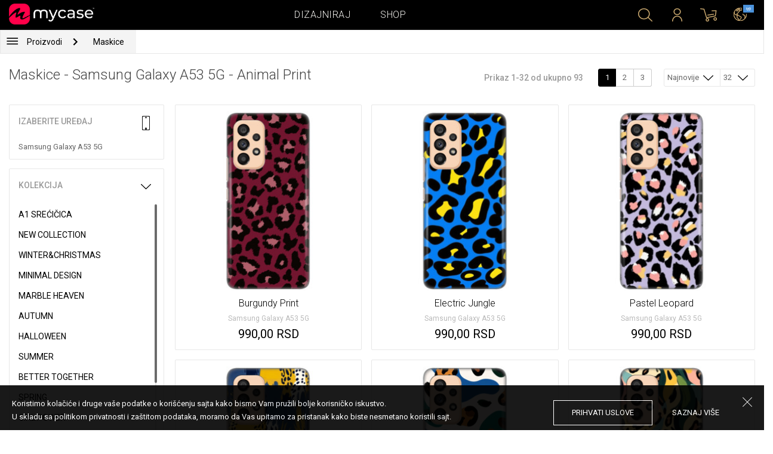

--- FILE ---
content_type: text/html; charset=UTF-8
request_url: https://mycase.rs/shop/cases/samsung-galaxy-a53-5g/1?collection=animal-print&sort=newest&by_page=32
body_size: 9440
content:
<!DOCTYPE html>
<html lang="rs">
    <head>
    <meta charset="utf-8">
    <meta http-equiv="X-UA-Compatible" content="IE=edge">

    <meta name="viewport" content="width=device-width, initial-scale=1.0, maximum-scale=1.0, user-scalable=0">

    <title>Maskice - Samsung Galaxy A53 5G - Animal Print</title><link rel="canonical" href="https://mycase.rs/shop/cases/samsung-galaxy-a53-5g/1"/>
        <meta property="og:url" content="http://mycase.rs/shop/cases/samsung-galaxy-a53-5g/1?collection=animal-print&sort=newest&by_page=32" />
        <meta property="og:title" content="Maskice - Samsung Galaxy A53 5G - Animal Print" />
        <meta property="og:description" content="" />
        <meta property="og:image" content="http://mycase.rs/css/img/mycase-brand-logo.png" />
    
        <meta name="theme-color" content="#000000">
        <meta name="msapplication-navbutton-color" content="#000000">
        <meta name="apple-mobile-web-app-status-bar-style" content="#000000">
    

    <base href="/">

    <meta name="apple-itunes-app" content="app-id=1068604520">
    <meta name="google-play-app" content="app-id=com.vladan.mycase.androidcasedesigner">

    <!-- prevent google from translating site -->
    <meta name="google" content="notranslate"/>

    <link rel="shortcut icon" href="/favicon.png">
    <link href="https://fonts.googleapis.com/css?family=Roboto:300,400,400i,500,700&amp;subset=latin-ext" rel="stylesheet">

    <style type="text/css">
        * {
            -ms-touch-action: manipulation;
            touch-action: manipulation;
        }
    </style>

    <script src="/webapp/js/events.js?v=1.3" type="text/javascript"></script>
    <script type="text/javascript">

        function __appLogin(userId) {
            if (typeof AndroidInterface != "undefined") {
                   AndroidInterface.login(userId);
            } else {
                __appMessage({login: 'login', user_id: userId});
            }
        }
        function __appLogout() {
            if (typeof AndroidInterface != "undefined") {
                AndroidInterface.logout();
            } else {
                __appMessage({login: 'login'});
            }
        }
        window.logout = function() {
            $.ajax({
                url: '/ajax_calls/auth/logout.php',
                method: 'GET',
                success: function(data) {
                    __appLogout();
                    window.location.href = '/';
                }
            });
        }

        window.testCallBack = function(message) {
            alert(message);
        }

        //APP BACK, MOBILE SEARCH AND NAV CLOSE
        var back_button_stack = [];
        window.__appBack = function() {
            var length = back_button_stack.length;
            if (length > 0) {
                var action = back_button_stack[length - 1];
                switch(action) {
                    case 'search-open':
                        mobileSearchClose();
                        break;
                    case 'nav-open':
                        mobileNavClose();
                        break;
                    default:
                    // code to be executed if n is different from case 1 and 2
                }
            } else {
                window.history.go(-1);
            }
        }

        function mobileNavClose() {
            $('.mobile-nav').removeClass('open');
            if (back_button_stack.length && back_button_stack[back_button_stack.length - 1] == 'nav-open') {
                back_button_stack.pop('nav-open');
            }
        }
        function mobileSearchClose() {
            $('.mobile-search').removeClass('show');
            $('html').removeClass('modal-open');
            $('.body-overlay').removeClass('open');
            if (back_button_stack.length && back_button_stack[back_button_stack.length - 1] == 'search-open') {
                back_button_stack.pop('search-open');
            }
        }
    </script>

    <script type="text/javascript">

        var WEBAPP = false;
        var WEBAPP_IOS = false;
        var WEBAPP_ANDROID = false;

        var devices = []; //filled on device-select.php page

        var js_lang = {
            add_to_cart: 'Dodaj u korpu',
            unexpected: 'Neočekivana greška',
            loading: 'Učitavanje',
            search: 'Pretraga',
            search_no_results: 'Pretraga',
            missing_fields: 'Nisu sva polja uneta',
            error_sending: 'Doslo je do greske prilikom slanja, molimo Vas pokusajte ponovo!',
            order: 'Porudžbina',
            close: 'otkazana',
            checkout: 'Plaćanje',
            cart_added: 'Artikal je uspešno dodat u korpu.',
            cart: 'Korpa',
            cart_added_case: 'Uspešno ste dodali dizajn u korpu',
        };
    </script>

    
    
    <!-- SADRZAJ OVOG FAJLA NE SME DA SE MENJA -->
<script src="/js/dist/vendor.81cd0fcb.js"></script>
<script src="/js/dist/app.dc30ab63.js"></script>

<link rel="stylesheet" href="/css/dist/vendor.5ca134d5.css">
<link rel="stylesheet" href="/css/dist/style.ffb6b2a2.css">
<link rel="stylesheet" href="/css/dist/responsive.f96f40db.css">
                    <script src="/js/vendor/jquery.mCustomScrollbar.concat.min.js"></script>
                
    	<script async src="https://www.googletagmanager.com/gtag/js?id=UA-88357802-2"></script>
	<script>
		window.dataLayer = window.dataLayer || [];
		function gtag(){dataLayer.push(arguments);}
		gtag('js', new Date());

		gtag('config', 'UA-88357802-2');

					gtag('config', 'AW-669849251');
			</script>


	<!-- TikTok Pixel Code Start -->
	<script>
	!function (w, d, t) {w.TiktokAnalyticsObject=t;var ttq=w[t]=w[t]||[];ttq.methods=["page","track","identify","instances","debug","on","off","once","ready","alias","group","enableCookie","disableCookie","holdConsent","revokeConsent","grantConsent"],ttq.setAndDefer=function(t,e){t[e]=function(){t.push([e].concat(Array.prototype.slice.call(arguments,0)))}};for(var i=0;i<ttq.methods.length;i++)ttq.setAndDefer(ttq,ttq.methods[i]);ttq.instance=function(t){for(var e=ttq._i[t]||[],n=0;n<ttq.methods.length;n++)ttq.setAndDefer(e,ttq.methods[n]);return e},ttq.load=function(e,n){var r="https://analytics.tiktok.com/i18n/pixel/events.js",o=n&&n.partner;ttq._i=ttq._i||{},ttq._i[e]=[],ttq._i[e]._u=r,ttq._t=ttq._t||{},ttq._t[e]=+new Date,ttq._o=ttq._o||{},ttq._o[e]=n||{};n=document.createElement("script");n.type="text/javascript",n.async=!0,n.src=r+"?sdkid="+e+"&lib="+t;e=document.getElementsByTagName("script")[0];e.parentNode.insertBefore(n,e)};

	ttq.load('CSGUCRJC77U53KQ7JI2G');
	ttq.page();

	}(window, document, 'ttq');

	</script>

	<!-- TikTok Pixel Code End -->



</head>    <body data-lang-id="1">

            <div id="container" class=" ">
                

<header class="clearfix">

    <div class="navigation container">

        <div class="nav-brand">
            <a class="brand" href="/">
                <img alt="My Case" src="/css/img/logo24.png" style="width: 143px;">
            </a>
        </div>

        <div class="nav-main">

            <ul class="nav-main__links">
                <li>
                    <a href="/designer">Dizajniraj</a>
                </li>
                <li>
                    <a class="active" href="/shop/">Shop</a>
                </li>

                <div class="nav-main__search">
                    <form autocomplete="off" role="search" method="get" class="searchform" action="/search/">
                        <input type="text" value="" name="mc_search" id="mc_search" placeholder="  Pretraga sajta...">
                    </form>
                </div>
            </ul>

            <div class="nav-main__right">

                <ul>
                    <li><a class="show-search" href=""><i class="mcicon-search"></i></a></li>

                            <li>
            <a href="/login"><i class="mcicon-user"></i></a>
        </li>
<li class="dropdown cart-menu" data-bind="css: { loaded: loaded() }" id="cart-compact" data-instance="1">
	<a href="/cart" type="button" class="open-cart-dropdown">
		<i class="mcicon-cart">
			<span data-bind="visible: !empty(), text: totalCount()"></span>
		</i>
	</a>

	<div class="dropdown-menu cart-menu">
		<div class="cart__compact cart__checkout" data-bind="visible: !empty() && !addingItem()">
			<div class="cart__header">
				<a href="/cart">Korpa</a>
			</div>
			<div class="cart__loading" data-bind="css: { loading: !loaded() }, visible: !loaded()">Učitavanje...</div>
			<div data-bind="visible: loaded()">
				<div id="cart__list" class="cart__list">
					<ul data-bind="foreach: products">
						<li >
							<div class="cart__image">
								<figure>
									<img data-bind="attr: { src: imgUrl}" alt="">
								</figure>
							</div>
							<div class="cart__info">
								<div class="cart__info-inner">
									<p class="cart__product-name" data-bind="if: item.Link, css : {'product' : item.ItemIsProduct}">
										<a data-bind="attr: { href: item.Link}, text: item.ArtikalNaziv" ></a>
									</p>
									<p class="cart__product-name" data-bind="if: !item.Link, css : {'product' : item.ItemIsProduct}">
										<span data-bind="text: item.ArtikalNaziv"></span>
									</p>
									<p class="cart__product-desc" data-bind="text: item.Model.ModelNaziv"></p>
									<p class="cart__product-desc" data-bind="text: item.CaseType"></p>
									<p class="cart__product-price"><span data-bind="text: quantity"></span> x <span data-bind="text: item.Price"></span> <span class="_price" data-bind="text: subtotalFormat()"></span></p>
								</div>
							</div>
							<div class="cart__remove">
								<i class="mcicon-trash" data-bind="click: $parent.removeItem"></i>
							</div>
						</li>
					</ul>

				</div>
				<div class="cart__summary">
					<div class="cart__summary-content">

						<div class="cart__summary-line" data-bind="if: showRebate">
							<div class="cart__summary-label" data-bind="css: {'unavailable': !voucherDiscountShow()}">
								Popust na količinu							</div>
							<div class="cart__summary-text" data-bind="css: {'unavailable': !voucherDiscountShow()}, text: discountFormated()"></div>
						</div>

						<div data-bind="if : McCart.voucherValues()">
							<div class="cart__summary-line">
								<div class="cart__summary-label">
									Vaučer popust								</div>
								<div class="cart__summary-text" data-bind="text: voucherDiscountFormated()">

								</div>
							</div>
						</div>

						<div class="cart__summary-line">
							<div class="cart__summary-label">
								Ukupno							</div>
							<div class="cart__summary-text" data-bind="text: totalProductsFormatted">

							</div>
						</div>

					</div>

					<div class="cart__summary-buttons">
						<a href="/checkout" class="mc-button mc-button-big mc-button-blue">Plaćanje</a>
						<a href="/cart" class="mc-button-link ">Korpa</a>
					</div>

				</div>
			</div>
		</div>
		<div class="cart__compact" data-bind="visible: addingItem()">
			<div class="cart__loading cart__adding-item">
				Učitavanje...
			</div>
		</div>
		<div class="cart__compact cart__empty" data-bind="visible: empty() && !addingItem()">
			<div class="empty-cart__holder">
                <div class="cart-icon"></div>
                <div class="empty-cart__actions">
                    <p>Korpa je prazna.</p>
                    <div class="action-buttons">
                        <a href="/shop/"  class="mc-button mc-button-big mc-button-main">PRODAVNICA</a>
                        <a href="/designer" class="mc-button mc-button-big mc-button-main margin-left">Dizajniraj</a>
                    </div>
                </div>
            </div>
		</div>
	</div>
</li>
                    <li>
                        <a href="/" class="localization-trigger localization-menu">
                            <i class="mcicon-global"></i>
                                                        <span class="flag">
                                <img src="/css/vendor/flags/flags/4x3/other.svg" alt="">
                            </span>
                                                    </a>
                    </li>
                </ul>

            </div>
        </div>

    </div>

</header>
<div class="localization-modal" id="localization-modal" data-uri="/shop/cases/samsung-galaxy-a53-5g/1?collection=animal-print&sort=newest&by_page=32">

    <div class="localization-wrapper">

        <div class="localization-content">

            <div class="localization-close"></div>

            <div class="localization-header">
                <div class="brand-text">My Case je globalan brend.</div>
                <p>Za jednostavno korišćenje i najbolju ponudu, izaberite vaše opcije.</p>
            </div>

            <div class="localization-content-append"></div>

            <div class="localization-actions">
                <a href="/" class="localization-button" id="localization-button">Snimi</a>
            </div>
        </div>
    </div>
</div>

<div class="mobile-header">
			<div class="mobile-icon nav-trigger">
			<a class=""  ><i class="mcicon-bars mcicon-white"></i></a>
		</div>
		<div class="logo-holder">
		<a class="logo" href="/">
	        <img alt="" src="/css/img/logo24.png">
	    </a>
	</div>
    <div class="mobile-icon search">
    	<a class="open-search"><i class="mcicon-search mcicon-white"></i></a>
    </div>
    <div class="mobile-icon cart" data-bind="css: { loaded: loaded() }" id="cart-compact-mobile" data-komitent="dc181ba5bba2396dc580af9d0d594c3cd10512ce1cc77e6591f9584ef53a1061">
    	<a class="" href="/cart"><i class="mcicon-cart mcicon-white"><span data-bind="visible: !empty(), text: totalCount()"></span></i></a>
    </div>
</div>
<div class="body-overlay"></div>
<div class="mobile-search">
    <form autocomplete="off" role="search" method="get" class="searchform" action="/search/">
        <textarea type="text"  name="mc_search" id="mc_search_mobile" class="mc_search_mobile" placeholder="  Pretraga sajta..." rows="1" ></textarea>
    </form>
    <button class="mc-button mc-button-big mc-button-primary mc-button-block search-form-submit-button" style="display: inline-block;">
        Pretraga</button>
</div>
<div class="mobile-nav">
	<ul>
		<li><a href="/designer">Dizajniraj</a></li>
		<li><a href="/shop/">Shop</a></li>
        <li><a href="/cart">Korpa</a></li>
		
					<li><a href="/login">Prijavi se</a></li>
				        <li>
        		        	<a href="#" class="localization-trigger localization-menu">
	        		<i class="mcicon-global mcicon-gold"></i> Podešavanja	        		<span class="flag">
	                    <img src="/css/vendor/flags/flags/4x3/other.svg" alt="">
	                </span>
	        	</a>
        	        </li>
	</ul>
</div><div class="shop-page content-min-height">
    

<nav class="shop__nav">
	<div class="container shop__navigation">
		<div class="shop__categories-menu">
			<div class="control shop-menu-dropdown" data-menu="main">
                <div class="toggle desktop">
                	<a class="menu-icon"></a>
                	<div class="main__breadcrumbs">
                    	<div class="breadcrumb_link">Proizvodi</div>
                    	                    		<div class="next no-margin-after"></div>
                    	                	</div>
                </div>
                <div class="toggle mobile">
                	<h1>Maskice - Samsung Galaxy A53 5G - Animal Print</h1>
                	<i class="mcicon-chevron-down"></i>
                </div>
                <div class="shop-menu main-menu">
                    <div class="results">
                        <ul>
                        	                        	<li><a href="/shop/cases/samsung-galaxy-a53-5g/1">Maskice</a></li>
                        	                        		<li>
                        			<a class="dropdown-item" href="/shop/punjaci/samsung-galaxy-a53-5g/1">
                        				Punjači                        			</a>
                        		</li>
                        	                        		<li>
                        			<a class="dropdown-item" href="/shop/data-kablovi1071112609/samsung-galaxy-a53-5g/1">
                        				Data Kablovi                        			</a>
                        		</li>
                        	                        		<li>
                        			<a class="dropdown-item" href="/shop/elite-case722975701/samsung-galaxy-a53-5g/1">
                        				Elite Case                        			</a>
                        		</li>
                        	                        </ul>
                    </div>
                </div>
            </div>
		</div>
		    	<div class="shop__breadcrumbs">
    		    			<a class="breadcrumb_link link_hover" href="/shop/cases/samsung-galaxy-a53-5g/1">
    				Maskice    			</a>
    			    		    	</div>
    		</div>
</nav>

<div class="container">
	<div class="row">
		<div class="shop__filters-mobile-holder">
			<div class="filter-box open-filters">
				<div class="holder">
					<div class="icon filter"></div>
					<div class="text">Filteri</div>
				</div>
			</div>
			<div class="filter-box open-sort" data-trigger="shop-filter__sort">
				<div class="holder">
					<div class="icon sort"></div>
					<div class="text">Sortiranje</div>
				</div>
			</div>
		</div>
    	<div class="shop__content">
	    	<div class="shop__header">
	    		<h1>Maskice - Samsung Galaxy A53 5G - Animal Print</h1>

				<div class="shop__header-secondary">
					<span class="resize"></span>
								    		<div class="shop__pagination">
			    			<span class="info">Prikaz 1-32 od ukupno 93</span>
			    			<div class="shop__pages">
			    							    					<a href="/shop/cases/samsung-galaxy-a53-5g/1?collection=animal-print&sort=newest&by_page=32" class="page-box active">
			    						1			    					</a>
			    							    					<a href="/shop/cases/samsung-galaxy-a53-5g/2?collection=animal-print&sort=newest&by_page=32" class="page-box ">
			    						2			    					</a>
			    							    					<a href="/shop/cases/samsung-galaxy-a53-5g/3?collection=animal-print&sort=newest&by_page=32" class="page-box ">
			    						3			    					</a>
			    							    			</div>
			    		</div>
		    		
					<div class="shop__filters">
						<div class="shop__filter-sort">
				    		<div class="control shop-menu-dropdown" dropdown data-menu="filter">
				                <div class="toggle">Najnovije<i class="mcicon-chevron-down"></i></div>
				                <div class="shop-menu filter-menu">
				                    <div class="results">
				                        <ul>
				                        					                        		<li>
				                        			<a href="/shop/cases/samsung-galaxy-a53-5g/1?collection=animal-print&sort=most_popular&by_page=32">
				                        			Najpopularnije</a>
				                        		</li>
				                        					                        		<li>
				                        			<a href="/shop/cases/samsung-galaxy-a53-5g/1?collection=animal-print&sort=newest&by_page=32">
				                        			Najnovije</a>
				                        		</li>
				                        					                        </ul>
				                    </div>
				                </div>
				            </div>
				    	</div>
				    	<div class="shop__filter-number">
				    		<div class="control shop-menu-dropdown" data-menu="page_number">
				                <div class="toggle">32 <i class="mcicon-chevron-down"></i></div>
				                <div class="shop-menu pages-menu">
				                    <div class="results">
				                        <ul>
				                        					                        		<li>
				                        			<a href="/shop/cases/samsung-galaxy-a53-5g/1?collection=animal-print&sort=newest&by_page=16">
				                        			16</a>
				                        		</li>
				                        					                        		<li>
				                        			<a href="/shop/cases/samsung-galaxy-a53-5g/1?collection=animal-print&sort=newest&by_page=32">
				                        			32</a>
				                        		</li>
				                        					                        		<li>
				                        			<a href="/shop/cases/samsung-galaxy-a53-5g/1?collection=animal-print&sort=newest&by_page=48">
				                        			48</a>
				                        		</li>
				                        					                        		<li>
				                        			<a href="/shop/cases/samsung-galaxy-a53-5g/1?collection=animal-print&sort=newest&by_page=64">
				                        			64</a>
				                        		</li>
				                        					                        </ul>
				                    </div>
				                </div>
				            </div>
				    	</div>
					</div>
				</div>

	    	</div>
	    	<div class="shop__main">
	    			    		<div class="shop__side">
	    					    			<div class="filter-box mobile-device-filter no-expand" data-trigger="shop-filter__device">
		    				<div class="heading">
		    					<span>Izaberite uređaj</span>
		    					<i class="mcicon-device"></i>
		    				</div>
			    						    				<div class="device">
				    				<span title="Samsung Galaxy A53 5G">Samsung Galaxy A53 5G</span>
								</div>
			    					    			</div>
	    			
	    				    					    							    					<div class="filter-box  filter-collection">
				    				<div class="heading">
				    					<span>Kolekcija</span>
				    					<i class="mcicon-chevron-down"></i>
				    				</div>
				    				<ul class="filters list filtersScroll">
				    									    						
					    											    										    											    								<li>
					    								<a href="/shop/cases/samsung-galaxy-a53-5g/1?collection=srecicica&sort=newest&by_page=32" class="filter " >
								    						<span class="name">A1 Srećičica</span>
								    					</a>
							    					</li>
				    										    											    									    						
					    											    										    											    								<li>
					    								<a href="/shop/cases/samsung-galaxy-a53-5g/1?collection=top-100&sort=newest&by_page=32" class="filter " >
								    						<span class="name">New Collection</span>
								    					</a>
							    					</li>
				    										    											    									    						
					    											    										    											    								<li>
					    								<a href="/shop/cases/samsung-galaxy-a53-5g/1?collection=winterchristmas&sort=newest&by_page=32" class="filter " >
								    						<span class="name">Winter&Christmas</span>
								    					</a>
							    					</li>
				    										    											    									    						
					    											    										    											    								<li>
					    								<a href="/shop/cases/samsung-galaxy-a53-5g/1?collection=minimal-design&sort=newest&by_page=32" class="filter " >
								    						<span class="name">Minimal Design</span>
								    					</a>
							    					</li>
				    										    											    									    						
					    											    										    											    								<li>
					    								<a href="/shop/cases/samsung-galaxy-a53-5g/1?collection=marble-heaven&sort=newest&by_page=32" class="filter " >
								    						<span class="name">Marble Heaven</span>
								    					</a>
							    					</li>
				    										    											    									    						
					    											    										    											    								<li>
					    								<a href="/shop/cases/samsung-galaxy-a53-5g/1?collection=autumn&sort=newest&by_page=32" class="filter " >
								    						<span class="name">Autumn</span>
								    					</a>
							    					</li>
				    										    											    									    						
					    											    										    											    								<li>
					    								<a href="/shop/cases/samsung-galaxy-a53-5g/1?collection=halloween&sort=newest&by_page=32" class="filter " >
								    						<span class="name">Halloween</span>
								    					</a>
							    					</li>
				    										    											    									    						
					    											    										    											    								<li>
					    								<a href="/shop/cases/samsung-galaxy-a53-5g/1?collection=summer&sort=newest&by_page=32" class="filter " >
								    						<span class="name">Summer</span>
								    					</a>
							    					</li>
				    										    											    									    						
					    											    										    											    								<li>
					    								<a href="/shop/cases/samsung-galaxy-a53-5g/1?collection=better-together&sort=newest&by_page=32" class="filter " >
								    						<span class="name">Better Together</span>
								    					</a>
							    					</li>
				    										    											    									    						
					    											    										    											    								<li>
					    								<a href="/shop/cases/samsung-galaxy-a53-5g/1?collection=spring&sort=newest&by_page=32" class="filter " >
								    						<span class="name">Spring</span>
								    					</a>
							    					</li>
				    										    											    									    						
					    											    										    											    								<li>
					    								<a href="/shop/cases/samsung-galaxy-a53-5g/1?collection=girl-power&sort=newest&by_page=32" class="filter " >
								    						<span class="name">Girl Power</span>
								    					</a>
							    					</li>
				    										    											    									    						
					    											    										    											    								<li>
					    								<a href="/shop/cases/samsung-galaxy-a53-5g/1?collection=valentine--love&sort=newest&by_page=32" class="filter " >
								    						<span class="name">Valentine & Love</span>
								    					</a>
							    					</li>
				    										    											    									    						
					    											    										    											    								<li>
					    								<a href="/shop/cases/samsung-galaxy-a53-5g/1?collection=abstract&sort=newest&by_page=32" class="filter " >
								    						<span class="name">Abstract</span>
								    					</a>
							    					</li>
				    										    											    									    						
					    											    										    											    								<li>
					    								<a href="/shop/cases/samsung-galaxy-a53-5g/1?collection=animal-print&sort=newest&by_page=32" class="filter checked" >
								    						<span class="name">Animal Print</span>
								    					</a>
							    					</li>
				    										    											    									    						
					    											    										    											    								<li>
					    								<a href="/shop/cases/samsung-galaxy-a53-5g/1?collection=mina-hura&sort=newest&by_page=32" class="filter " >
								    						<span class="name">Mina Hura</span>
								    					</a>
							    					</li>
				    										    											    									    						
					    											    										    											    								<li>
					    								<a href="/shop/cases/samsung-galaxy-a53-5g/1?collection=monogram&sort=newest&by_page=32" class="filter " >
								    						<span class="name">Monogram</span>
								    					</a>
							    					</li>
				    										    											    									    						
					    											    										    											    								<li>
					    								<a href="/shop/cases/samsung-galaxy-a53-5g/1?collection=celebrity-choice&sort=newest&by_page=32" class="filter " >
								    						<span class="name">The Mom Collection</span>
								    					</a>
							    					</li>
				    										    											    									    						
					    											    										    											    								<li>
					    								<a href="/shop/cases/samsung-galaxy-a53-5g/1?collection=sporty&sort=newest&by_page=32" class="filter " >
								    						<span class="name">Sporty</span>
								    					</a>
							    					</li>
				    										    											    									    						
					    											    										    											    								<li>
					    								<a href="/shop/cases/samsung-galaxy-a53-5g/1?collection=zmajst&sort=newest&by_page=32" class="filter " >
								    						<span class="name">Zmaja</span>
								    					</a>
							    					</li>
				    										    											    									    						
					    											    										    											    								<li>
					    								<a href="/shop/cases/samsung-galaxy-a53-5g/1?collection=famous-by-sofija-sasic&sort=newest&by_page=32" class="filter " >
								    						<span class="name">Famous by Sophia Šašić</span>
								    					</a>
							    					</li>
				    										    											    									    						
					    											    										    											    								<li>
					    								<a href="/shop/cases/samsung-galaxy-a53-5g/1?collection=top-1001790391127&sort=newest&by_page=32" class="filter " >
								    						<span class="name">Top 100</span>
								    					</a>
							    					</li>
				    										    											    									    						
					    											    										    											    								<li>
					    								<a href="/shop/cases/samsung-galaxy-a53-5g/1?collection=astrology&sort=newest&by_page=32" class="filter " >
								    						<span class="name">Astrology</span>
								    					</a>
							    					</li>
				    										    											    									    						
					    											    										    											    								<li>
					    								<a href="/shop/cases/samsung-galaxy-a53-5g/1?collection=ana-grguric&sort=newest&by_page=32" class="filter " >
								    						<span class="name">Ana Grgurić</span>
								    					</a>
							    					</li>
				    										    											    									    						
					    											    										    											    								<li>
					    								<a href="/shop/cases/samsung-galaxy-a53-5g/1?collection=rehab&sort=newest&by_page=32" class="filter " >
								    						<span class="name">Rehab</span>
								    					</a>
							    					</li>
				    										    											    									    						
					    											    										    											    								<li>
					    								<a href="/shop/cases/samsung-galaxy-a53-5g/1?collection=sisters&sort=newest&by_page=32" class="filter " >
								    						<span class="name">Besties & Sisters</span>
								    					</a>
							    					</li>
				    										    											    									    						
					    											    										    											    								<li>
					    								<a href="/shop/cases/samsung-galaxy-a53-5g/1?collection=cool&sort=newest&by_page=32" class="filter " >
								    						<span class="name">Cool & Funny</span>
								    					</a>
							    					</li>
				    										    											    									    						
					    											    										    											    								<li>
					    								<a href="/shop/cases/samsung-galaxy-a53-5g/1?collection=typography--quotes&sort=newest&by_page=32" class="filter " >
								    						<span class="name">Typography & Quotes</span>
								    					</a>
							    					</li>
				    										    											    									    						
					    											    										    											    								<li>
					    								<a href="/shop/cases/samsung-galaxy-a53-5g/1?collection=but-first-coffee&sort=newest&by_page=32" class="filter " >
								    						<span class="name">But First Coffee </span>
								    					</a>
							    					</li>
				    										    											    									    						
					    											    										    											    								<li>
					    								<a href="/shop/cases/samsung-galaxy-a53-5g/1?collection=animals1709589148&sort=newest&by_page=32" class="filter " >
								    						<span class="name">Cuties</span>
								    					</a>
							    					</li>
				    										    											    									    						
					    											    										    											    								<li>
					    								<a href="/shop/cases/samsung-galaxy-a53-5g/1?collection=vintage&sort=newest&by_page=32" class="filter " >
								    						<span class="name">Vintage & Boho</span>
								    					</a>
							    					</li>
				    										    											    									    						
					    											    										    											    								<li>
					    								<a href="/shop/cases/samsung-galaxy-a53-5g/1?collection=mermaids--unicorns&sort=newest&by_page=32" class="filter " >
								    						<span class="name">Mermaids & Unicorns</span>
								    					</a>
							    					</li>
				    										    											    									    						
					    											    										    											    								<li>
					    								<a href="/shop/cases/samsung-galaxy-a53-5g/1?collection=girly--fashion&sort=newest&by_page=32" class="filter " >
								    						<span class="name">Girly & Fashion</span>
								    					</a>
							    					</li>
				    										    											    									    						
					    											    										    											    								<li>
					    								<a href="/shop/cases/samsung-galaxy-a53-5g/1?collection=its-my-profession&sort=newest&by_page=32" class="filter " >
								    						<span class="name">Its My Profession</span>
								    					</a>
							    					</li>
				    										    											    									    						
					    											    										    											    								<li>
					    								<a href="/shop/cases/samsung-galaxy-a53-5g/1?collection=all-about-men&sort=newest&by_page=32" class="filter " >
								    						<span class="name">All about Men </span>
								    					</a>
							    					</li>
				    										    											    									    						
					    											    										    											    								<li>
					    								<a href="/shop/cases/samsung-galaxy-a53-5g/1?collection=gaming&sort=newest&by_page=32" class="filter " >
								    						<span class="name">Gaming </span>
								    					</a>
							    					</li>
				    										    											    									    						
					    											    										    											    								<li>
					    								<a href="/shop/cases/samsung-galaxy-a53-5g/1?collection=super-cute-sweets&sort=newest&by_page=32" class="filter " >
								    						<span class="name">Super Cute Sweets</span>
								    					</a>
							    					</li>
				    										    											    									    				</ul>
								</div>
								    					    				    		</div>
	    		<div class="shop__center">
	    			
	    				    				<!-- <div class="warning-message"><i class="svg-icon warning-icon"></i>Maskice za izabrani model telefona trenutno nije moguće poručiti.</div> -->
	    			
	    						    		<div class="shop__list-products">
			    						    						    							    				<div class="product-box product-case">
				    				<a class="box product" href="maska/samsung-galaxy-a53-5g/burgundy-print/5764386">
				    					<div class="image">
				    										    							<img src="https://mycasemock.s3.eu-central-1.amazonaws.com/samsung-galaxy-a53-5g/11265/rose_gold_thumb_m.jpg" alt="Maskica Burgundy Print - Samsung Galaxy A53 5G">
				    										    					</div>
				    					<div class="info">
				    						<div class="name">Burgundy Print</div>
				    											    						<div class="model">Samsung Galaxy A53 5G</div>
					    									    						<div class="price">990,00 RSD</div>
				    										    					</div>
				    				</a>
				    			</div>
			    						    							    				<div class="product-box product-case">
				    				<a class="box product" href="maska/samsung-galaxy-a53-5g/electric-jungle/5764386">
				    					<div class="image">
				    										    							<img src="https://mycasemock.s3.eu-central-1.amazonaws.com/samsung-galaxy-a53-5g/11092/rose_gold_thumb_m.jpg" alt="Maskica Electric Jungle - Samsung Galaxy A53 5G">
				    										    					</div>
				    					<div class="info">
				    						<div class="name">Electric Jungle</div>
				    											    						<div class="model">Samsung Galaxy A53 5G</div>
					    									    						<div class="price">990,00 RSD</div>
				    										    					</div>
				    				</a>
				    			</div>
			    						    							    				<div class="product-box product-case">
				    				<a class="box product" href="maska/samsung-galaxy-a53-5g/pastel-leopard/5764386">
				    					<div class="image">
				    										    							<img src="https://mycasemock.s3.eu-central-1.amazonaws.com/samsung-galaxy-a53-5g/11091/rose_gold_thumb_m.jpg" alt="Maskica Pastel Leopard - Samsung Galaxy A53 5G">
				    										    					</div>
				    					<div class="info">
				    						<div class="name">Pastel Leopard</div>
				    											    						<div class="model">Samsung Galaxy A53 5G</div>
					    									    						<div class="price">990,00 RSD</div>
				    										    					</div>
				    				</a>
				    			</div>
			    						    							    				<div class="product-box product-case">
				    				<a class="box product" href="maska/samsung-galaxy-a53-5g/golden-jungle-354/5764386">
				    					<div class="image">
				    										    							<img src="https://mycasemock.s3.eu-central-1.amazonaws.com/samsung-galaxy-a53-5g/11090/rose_gold_thumb_m.jpg" alt="Maskica Golden Jungle - Samsung Galaxy A53 5G">
				    										    					</div>
				    					<div class="info">
				    						<div class="name">Golden Jungle</div>
				    											    						<div class="model">Samsung Galaxy A53 5G</div>
					    									    						<div class="price">990,00 RSD</div>
				    										    					</div>
				    				</a>
				    			</div>
			    						    							    				<div class="product-box product-case">
				    				<a class="box product" href="maska/samsung-galaxy-a53-5g/abstract-safari/5764386">
				    					<div class="image">
				    										    							<img src="" class="mc-lazy" data-src="https://mycasemock.s3.eu-central-1.amazonaws.com/samsung-galaxy-a53-5g/11089/rose_gold_thumb_m.jpg" alt="Maskica Abstract Safari - Samsung Galaxy A53 5G">
				    										    					</div>
				    					<div class="info">
				    						<div class="name">Abstract Safari</div>
				    											    						<div class="model">Samsung Galaxy A53 5G</div>
					    									    						<div class="price">990,00 RSD</div>
				    										    					</div>
				    				</a>
				    			</div>
			    						    							    				<div class="product-box product-case">
				    				<a class="box product" href="maska/samsung-galaxy-a53-5g/golden-jungle/5764386">
				    					<div class="image">
				    										    							<img src="" class="mc-lazy" data-src="https://mycasemock.s3.eu-central-1.amazonaws.com/samsung-galaxy-a53-5g/11088/rose_gold_thumb_m.jpg" alt="Maskica Golden Jungle - Samsung Galaxy A53 5G">
				    										    					</div>
				    					<div class="info">
				    						<div class="name">Golden Jungle</div>
				    											    						<div class="model">Samsung Galaxy A53 5G</div>
					    									    						<div class="price">990,00 RSD</div>
				    										    					</div>
				    				</a>
				    			</div>
			    						    							    				<div class="product-box product-case">
				    				<a class="box product" href="maska/samsung-galaxy-a53-5g/pink-panthera/5764386">
				    					<div class="image">
				    										    							<img src="" class="mc-lazy" data-src="https://mycasemock.s3.eu-central-1.amazonaws.com/samsung-galaxy-a53-5g/11087/rose_gold_thumb_m.jpg" alt="Maskica Pink Panthera - Samsung Galaxy A53 5G">
				    										    					</div>
				    					<div class="info">
				    						<div class="name">Pink Panthera</div>
				    											    						<div class="model">Samsung Galaxy A53 5G</div>
					    									    						<div class="price">990,00 RSD</div>
				    										    					</div>
				    				</a>
				    			</div>
			    						    							    				<div class="product-box product-case">
				    				<a class="box product" href="maska/samsung-galaxy-a53-5g/wild-blossom/5764386">
				    					<div class="image">
				    										    							<img src="" class="mc-lazy" data-src="https://mycasemock.s3.eu-central-1.amazonaws.com/samsung-galaxy-a53-5g/11086/rose_gold_thumb_m.jpg" alt="Maskica Wild Blossom - Samsung Galaxy A53 5G">
				    										    					</div>
				    					<div class="info">
				    						<div class="name">Wild Blossom</div>
				    											    						<div class="model">Samsung Galaxy A53 5G</div>
					    									    						<div class="price">990,00 RSD</div>
				    										    					</div>
				    				</a>
				    			</div>
			    						    							    				<div class="product-box product-case">
				    				<a class="box product" href="maska/samsung-galaxy-a53-5g/dreamy-tiger/5764386">
				    					<div class="image">
				    										    							<img src="" class="mc-lazy" data-src="https://mycasemock.s3.eu-central-1.amazonaws.com/samsung-galaxy-a53-5g/11025/rose_gold_thumb_m.jpg" alt="Maskica Dreamy Tiger - Samsung Galaxy A53 5G">
				    										    					</div>
				    					<div class="info">
				    						<div class="name">Dreamy Tiger</div>
				    											    						<div class="model">Samsung Galaxy A53 5G</div>
					    									    						<div class="price">990,00 RSD</div>
				    										    					</div>
				    				</a>
				    			</div>
			    						    							    				<div class="product-box product-case">
				    				<a class="box product" href="maska/samsung-galaxy-a53-5g/floral-leopard/5764386">
				    					<div class="image">
				    										    							<img src="" class="mc-lazy" data-src="https://mycasemock.s3.eu-central-1.amazonaws.com/samsung-galaxy-a53-5g/11023/rose_gold_thumb_m.jpg" alt="Maskica Floral Leopard - Samsung Galaxy A53 5G">
				    										    					</div>
				    					<div class="info">
				    						<div class="name">Floral Leopard</div>
				    											    						<div class="model">Samsung Galaxy A53 5G</div>
					    									    						<div class="price">990,00 RSD</div>
				    										    					</div>
				    				</a>
				    			</div>
			    						    							    				<div class="product-box product-case">
				    				<a class="box product" href="maska/samsung-galaxy-a53-5g/cute-zebra/5764386">
				    					<div class="image">
				    										    							<img src="" class="mc-lazy" data-src="https://mycasemock.s3.eu-central-1.amazonaws.com/samsung-galaxy-a53-5g/11021/rose_gold_thumb_m.jpg" alt="Maskica Cute Zebra - Samsung Galaxy A53 5G">
				    										    					</div>
				    					<div class="info">
				    						<div class="name">Cute Zebra</div>
				    											    						<div class="model">Samsung Galaxy A53 5G</div>
					    									    						<div class="price">990,00 RSD</div>
				    										    					</div>
				    				</a>
				    			</div>
			    						    							    				<div class="product-box product-case">
				    				<a class="box product" href="maska/samsung-galaxy-a53-5g/pastel-safari/5764386">
				    					<div class="image">
				    										    							<img src="" class="mc-lazy" data-src="https://mycasemock.s3.eu-central-1.amazonaws.com/samsung-galaxy-a53-5g/11019/rose_gold_thumb_m.jpg" alt="Maskica Pastel Safari  - Samsung Galaxy A53 5G">
				    										    					</div>
				    					<div class="info">
				    						<div class="name">Pastel Safari </div>
				    											    						<div class="model">Samsung Galaxy A53 5G</div>
					    									    						<div class="price">990,00 RSD</div>
				    										    					</div>
				    				</a>
				    			</div>
			    						    							    				<div class="product-box product-case">
				    				<a class="box product" href="maska/samsung-galaxy-a53-5g/cute-dalmation/5764386">
				    					<div class="image">
				    										    							<img src="" class="mc-lazy" data-src="https://mycasemock.s3.eu-central-1.amazonaws.com/samsung-galaxy-a53-5g/11004/rose_gold_thumb_m.jpg" alt="Maskica Cute Dalmation - Samsung Galaxy A53 5G">
				    										    					</div>
				    					<div class="info">
				    						<div class="name">Cute Dalmation</div>
				    											    						<div class="model">Samsung Galaxy A53 5G</div>
					    									    						<div class="price">990,00 RSD</div>
				    										    					</div>
				    				</a>
				    			</div>
			    						    							    				<div class="product-box product-case">
				    				<a class="box product" href="maska/samsung-galaxy-a53-5g/red-face-lion/5764386">
				    					<div class="image">
				    										    							<img src="" class="mc-lazy" data-src="https://mycasemock.s3.eu-central-1.amazonaws.com/samsung-galaxy-a53-5g/11003/rose_gold_thumb_m.jpg" alt="Maskica Red Face Lion - Samsung Galaxy A53 5G">
				    										    					</div>
				    					<div class="info">
				    						<div class="name">Red Face Lion</div>
				    											    						<div class="model">Samsung Galaxy A53 5G</div>
					    									    						<div class="price">990,00 RSD</div>
				    										    					</div>
				    				</a>
				    			</div>
			    						    							    				<div class="product-box product-case">
				    				<a class="box product" href="maska/samsung-galaxy-a53-5g/purple-leopard/5764386">
				    					<div class="image">
				    										    							<img src="" class="mc-lazy" data-src="https://mycasemock.s3.eu-central-1.amazonaws.com/samsung-galaxy-a53-5g/11002/rose_gold_thumb_m.jpg" alt="Maskica Purple Leopard - Samsung Galaxy A53 5G">
				    										    					</div>
				    					<div class="info">
				    						<div class="name">Purple Leopard</div>
				    											    						<div class="model">Samsung Galaxy A53 5G</div>
					    									    						<div class="price">990,00 RSD</div>
				    										    					</div>
				    				</a>
				    			</div>
			    						    							    				<div class="product-box product-case">
				    				<a class="box product" href="maska/samsung-galaxy-a53-5g/pink-animal-pattern/5764386">
				    					<div class="image">
				    										    							<img src="" class="mc-lazy" data-src="https://mycasemock.s3.eu-central-1.amazonaws.com/samsung-galaxy-a53-5g/11001/rose_gold_thumb_m.jpg" alt="Maskica Pink Animal Pattern - Samsung Galaxy A53 5G">
				    										    					</div>
				    					<div class="info">
				    						<div class="name">Pink Animal Pattern</div>
				    											    						<div class="model">Samsung Galaxy A53 5G</div>
					    									    						<div class="price">990,00 RSD</div>
				    										    					</div>
				    				</a>
				    			</div>
			    						    							    				<div class="product-box product-case">
				    				<a class="box product" href="maska/samsung-galaxy-a53-5g/pastel-freckles/5764386">
				    					<div class="image">
				    										    							<img src="" class="mc-lazy" data-src="https://mycasemock.s3.eu-central-1.amazonaws.com/samsung-galaxy-a53-5g/11000/rose_gold_thumb_m.jpg" alt="Maskica Pastel Freckles - Samsung Galaxy A53 5G">
				    										    					</div>
				    					<div class="info">
				    						<div class="name">Pastel Freckles</div>
				    											    						<div class="model">Samsung Galaxy A53 5G</div>
					    									    						<div class="price">990,00 RSD</div>
				    										    					</div>
				    				</a>
				    			</div>
			    						    							    				<div class="product-box product-case">
				    				<a class="box product" href="maska/samsung-galaxy-a53-5g/leopard-flower/5764386">
				    					<div class="image">
				    										    							<img src="" class="mc-lazy" data-src="https://mycasemock.s3.eu-central-1.amazonaws.com/samsung-galaxy-a53-5g/10999/rose_gold_thumb_m.jpg" alt="Maskica Leopard Flower - Samsung Galaxy A53 5G">
				    										    					</div>
				    					<div class="info">
				    						<div class="name">Leopard Flower</div>
				    											    						<div class="model">Samsung Galaxy A53 5G</div>
					    									    						<div class="price">990,00 RSD</div>
				    										    					</div>
				    				</a>
				    			</div>
			    						    							    				<div class="product-box product-case">
				    				<a class="box product" href="maska/samsung-galaxy-a53-5g/leopard-chill/5764386">
				    					<div class="image">
				    										    							<img src="" class="mc-lazy" data-src="https://mycasemock.s3.eu-central-1.amazonaws.com/samsung-galaxy-a53-5g/10998/rose_gold_thumb_m.jpg" alt="Maskica Leopard Chill - Samsung Galaxy A53 5G">
				    										    					</div>
				    					<div class="info">
				    						<div class="name">Leopard Chill</div>
				    											    						<div class="model">Samsung Galaxy A53 5G</div>
					    									    						<div class="price">990,00 RSD</div>
				    										    					</div>
				    				</a>
				    			</div>
			    						    							    				<div class="product-box product-case">
				    				<a class="box product" href="maska/samsung-galaxy-a53-5g/mix-safari-animal/5764386">
				    					<div class="image">
				    										    							<img src="" class="mc-lazy" data-src="https://mycasemock.s3.eu-central-1.amazonaws.com/samsung-galaxy-a53-5g/10866/rose_gold_thumb_m.jpg" alt="Maskica Mix Safari Animal - Samsung Galaxy A53 5G">
				    										    					</div>
				    					<div class="info">
				    						<div class="name">Mix Safari Animal</div>
				    											    						<div class="model">Samsung Galaxy A53 5G</div>
					    									    						<div class="price">990,00 RSD</div>
				    										    					</div>
				    				</a>
				    			</div>
			    						    							    				<div class="product-box product-case">
				    				<a class="box product" href="maska/samsung-galaxy-a53-5g/cute-safari-animal/5764386">
				    					<div class="image">
				    										    							<img src="" class="mc-lazy" data-src="https://mycasemock.s3.eu-central-1.amazonaws.com/samsung-galaxy-a53-5g/10865/rose_gold_thumb_m.jpg" alt="Maskica Cute Safari Animal - Samsung Galaxy A53 5G">
				    										    					</div>
				    					<div class="info">
				    						<div class="name">Cute Safari Animal</div>
				    											    						<div class="model">Samsung Galaxy A53 5G</div>
					    									    						<div class="price">990,00 RSD</div>
				    										    					</div>
				    				</a>
				    			</div>
			    						    							    				<div class="product-box product-case">
				    				<a class="box product" href="maska/samsung-galaxy-a53-5g/leopard-mint/5764386">
				    					<div class="image">
				    										    							<img src="" class="mc-lazy" data-src="https://mycasemock.s3.eu-central-1.amazonaws.com/samsung-galaxy-a53-5g/10811/rose_gold_thumb_m.jpg" alt="Maskica Leopard Mint - Samsung Galaxy A53 5G">
				    										    					</div>
				    					<div class="info">
				    						<div class="name">Leopard Mint</div>
				    											    						<div class="model">Samsung Galaxy A53 5G</div>
					    									    						<div class="price">990,00 RSD</div>
				    										    					</div>
				    				</a>
				    			</div>
			    						    							    				<div class="product-box product-case">
				    				<a class="box product" href="maska/samsung-galaxy-a53-5g/savage-butterflies/5764386">
				    					<div class="image">
				    										    							<img src="" class="mc-lazy" data-src="https://mycasemock.s3.eu-central-1.amazonaws.com/samsung-galaxy-a53-5g/10700/rose_gold_thumb_m.jpg" alt="Maskica Savage Butterflies  - Samsung Galaxy A53 5G">
				    										    					</div>
				    					<div class="info">
				    						<div class="name">Savage Butterflies </div>
				    											    						<div class="model">Samsung Galaxy A53 5G</div>
					    									    						<div class="price">990,00 RSD</div>
				    										    					</div>
				    				</a>
				    			</div>
			    						    							    				<div class="product-box product-case">
				    				<a class="box product" href="maska/samsung-galaxy-a53-5g/abstract-tiger-743/5764386">
				    					<div class="image">
				    										    							<img src="" class="mc-lazy" data-src="https://mycasemock.s3.eu-central-1.amazonaws.com/samsung-galaxy-a53-5g/10699/rose_gold_thumb_m.jpg" alt="Maskica Abstract Tiger - Samsung Galaxy A53 5G">
				    										    					</div>
				    					<div class="info">
				    						<div class="name">Abstract Tiger</div>
				    											    						<div class="model">Samsung Galaxy A53 5G</div>
					    									    						<div class="price">990,00 RSD</div>
				    										    					</div>
				    				</a>
				    			</div>
			    						    							    				<div class="product-box product-case">
				    				<a class="box product" href="maska/samsung-galaxy-a53-5g/tiger-print-148/5764386">
				    					<div class="image">
				    										    							<img src="" class="mc-lazy" data-src="https://mycasemock.s3.eu-central-1.amazonaws.com/samsung-galaxy-a53-5g/10698/rose_gold_thumb_m.jpg" alt="Maskica Tiger Print - Samsung Galaxy A53 5G">
				    										    					</div>
				    					<div class="info">
				    						<div class="name">Tiger Print</div>
				    											    						<div class="model">Samsung Galaxy A53 5G</div>
					    									    						<div class="price">990,00 RSD</div>
				    										    					</div>
				    				</a>
				    			</div>
			    						    							    				<div class="product-box product-case">
				    				<a class="box product" href="maska/samsung-galaxy-a53-5g/african-pattern/5764386">
				    					<div class="image">
				    										    							<img src="" class="mc-lazy" data-src="https://mycasemock.s3.eu-central-1.amazonaws.com/samsung-galaxy-a53-5g/10697/rose_gold_thumb_m.jpg" alt="Maskica African Pattern - Samsung Galaxy A53 5G">
				    										    					</div>
				    					<div class="info">
				    						<div class="name">African Pattern</div>
				    											    						<div class="model">Samsung Galaxy A53 5G</div>
					    									    						<div class="price">990,00 RSD</div>
				    										    					</div>
				    				</a>
				    			</div>
			    						    							    				<div class="product-box product-case">
				    				<a class="box product" href="maska/samsung-galaxy-a53-5g/colorful-jungle-977/5764386">
				    					<div class="image">
				    										    							<img src="" class="mc-lazy" data-src="https://mycasemock.s3.eu-central-1.amazonaws.com/samsung-galaxy-a53-5g/10696/rose_gold_thumb_m.jpg" alt="Maskica Colorful Jungle - Samsung Galaxy A53 5G">
				    										    					</div>
				    					<div class="info">
				    						<div class="name">Colorful Jungle</div>
				    											    						<div class="model">Samsung Galaxy A53 5G</div>
					    									    						<div class="price">990,00 RSD</div>
				    										    					</div>
				    				</a>
				    			</div>
			    						    							    				<div class="product-box product-case">
				    				<a class="box product" href="maska/samsung-galaxy-a53-5g/wild-print-739/5764386">
				    					<div class="image">
				    										    							<img src="" class="mc-lazy" data-src="https://mycasemock.s3.eu-central-1.amazonaws.com/samsung-galaxy-a53-5g/10695/rose_gold_thumb_m.jpg" alt="Maskica Wild Print - Samsung Galaxy A53 5G">
				    										    					</div>
				    					<div class="info">
				    						<div class="name">Wild Print</div>
				    											    						<div class="model">Samsung Galaxy A53 5G</div>
					    									    						<div class="price">990,00 RSD</div>
				    										    					</div>
				    				</a>
				    			</div>
			    						    							    				<div class="product-box product-case">
				    				<a class="box product" href="maska/samsung-galaxy-a53-5g/safari/5764386">
				    					<div class="image">
				    										    							<img src="" class="mc-lazy" data-src="https://mycasemock.s3.eu-central-1.amazonaws.com/samsung-galaxy-a53-5g/10694/rose_gold_thumb_m.jpg" alt="Maskica Safari - Samsung Galaxy A53 5G">
				    										    					</div>
				    					<div class="info">
				    						<div class="name">Safari</div>
				    											    						<div class="model">Samsung Galaxy A53 5G</div>
					    									    						<div class="price">990,00 RSD</div>
				    										    					</div>
				    				</a>
				    			</div>
			    						    							    				<div class="product-box product-case">
				    				<a class="box product" href="maska/samsung-galaxy-a53-5g/rose-gold-cow/5764386">
				    					<div class="image">
				    										    							<img src="" class="mc-lazy" data-src="https://mycasemock.s3.eu-central-1.amazonaws.com/samsung-galaxy-a53-5g/10586/rose_gold_thumb_m.jpg" alt="Maskica Rose Gold Cow - Samsung Galaxy A53 5G">
				    										    					</div>
				    					<div class="info">
				    						<div class="name">Rose Gold Cow</div>
				    											    						<div class="model">Samsung Galaxy A53 5G</div>
					    									    						<div class="price">990,00 RSD</div>
				    										    					</div>
				    				</a>
				    			</div>
			    						    							    				<div class="product-box product-case">
				    				<a class="box product" href="maska/samsung-galaxy-a53-5g/abstract-animal-pattern/5764386">
				    					<div class="image">
				    										    							<img src="" class="mc-lazy" data-src="https://mycasemock.s3.eu-central-1.amazonaws.com/samsung-galaxy-a53-5g/10570/rose_gold_thumb_m.jpg" alt="Maskica Abstract Animal Pattern - Samsung Galaxy A53 5G">
				    										    					</div>
				    					<div class="info">
				    						<div class="name">Abstract Animal Pattern</div>
				    											    						<div class="model">Samsung Galaxy A53 5G</div>
					    									    						<div class="price">990,00 RSD</div>
				    										    					</div>
				    				</a>
				    			</div>
			    						    							    				<div class="product-box product-case">
				    				<a class="box product" href="maska/samsung-galaxy-a53-5g/do-it-anyway/5764386">
				    					<div class="image">
				    										    							<img src="" class="mc-lazy" data-src="https://mycasemock.s3.eu-central-1.amazonaws.com/samsung-galaxy-a53-5g/10562/rose_gold_thumb_m.jpg" alt="Maskica Do It Anyway - Samsung Galaxy A53 5G">
				    										    					</div>
				    					<div class="info">
				    						<div class="name">Do It Anyway</div>
				    											    						<div class="model">Samsung Galaxy A53 5G</div>
					    									    						<div class="price">990,00 RSD</div>
				    										    					</div>
				    				</a>
				    			</div>
			    						    		</div>
		    				    			    		</div>
	    	</div>
	    			    	<div class="shop__footer">
		    		<span class="resize"></span>
		    		<div class="shop__pagination">
		    			<span class="info">Prikaz 1-32 od ukupno 93</span>
		    			<div class="shop__pages">
		    						    					<a href="/shop/cases/samsung-galaxy-a53-5g/1?collection=animal-print&sort=newest&by_page=32" class="page-box active">
		    						1		    					</a>
		    						    					<a href="/shop/cases/samsung-galaxy-a53-5g/2?collection=animal-print&sort=newest&by_page=32" class="page-box ">
		    						2		    					</a>
		    						    					<a href="/shop/cases/samsung-galaxy-a53-5g/3?collection=animal-print&sort=newest&by_page=32" class="page-box ">
		    						3		    					</a>
		    						    			</div>
		    		</div>
		    	</div>
	    	    	</div>
	</div>
</div>

<div class="mc-filter__modal" id="shop-filter__sort">
    <div class="mc-filter__modal-close">
        <i class="mcicon-close mcicon-white"></i>
    </div>
    <div class="mc-filter__modal-wrapper">
        <div class="mc-filter__modal-content">
            <ul>
                            		<li>
            			<a href="/shop/cases/samsung-galaxy-a53-5g/1?collection=animal-print&sort=most_popular&by_page=32">
            			Najpopularnije</a>
            		</li>
            	            		<li>
            			<a href="/shop/cases/samsung-galaxy-a53-5g/1?collection=animal-print&sort=newest&by_page=32">
            			Najnovije</a>
            		</li>
            	            </ul>
        </div>
    </div>
</div></div>
<div class="mc-filter__modal device-filter" id="shop-filter__device"
    data-device-search="true"
    data-device-mode="1"
    data-calc-id="1"
    data-lang-id="1"
    data-category="cases"
    data-collection="animal-print">
</div>
<footer>
	<div class="container footer__main">
		<div class="row footer__widget-container">
			<div class="footer__widget">
				<div class="footer__widget-content">
					<h4>Shop</h4>
					<ul>
						
									<li>
										<p><a href="/shop/cases/iphone-141608378733/1?collection=top-100">iPhone 14</a></p>
									</li>
								
									<li>
										<p><a href="/shop/cases/iphone-14-pro-max1714453149/1?collection=top-100">iPhone 14 Pro Max</a></p>
									</li>
								
									<li>
										<p><a href="/shop/cases/iphone-132028592714/1?collection=top-100">iPhone 13</a></p>
									</li>
								
									<li>
										<p><a href="/shop/cases/iphone-13-pro-max139355022/1?collection=top-100">iPhone 13 Pro Max</a></p>
									</li>
								
									<li>
										<p><a href="/shop/cases/samsung-galaxy-s22-ultra/1?collection=top-100">Samsung Galaxy S22 Ultra</a></p>
									</li>
													</ul>
				</div>
			</div>
			<div class="footer__widget">
				<div class="footer__widget-content">
					<h4>&nbsp;</h4>
					<ul>
						
									<li>
										<p><a href="/shop/cases/samsung-galaxy-s22/1?collection=top-100">Samsung Galaxy S22</a></p>
									</li>
								
									<li>
										<p><a href="/shop/cases/samsung-galaxy-a53-5g/1?collection=top-100">Samsung Galaxy A53 5G</a></p>
									</li>
								
									<li>
										<p><a href="/shop/cases/samsung-galaxy-a52-5g-a526b/1?collection=top-100">Samsung Galaxy A52</a></p>
									</li>
								
									<li>
										<p><a href="/shop/cases/xiaomi-redmi-note-11-note-11s/1?collection=top-100">Xiaomi Redmi Note 11/11S</a></p>
									</li>
								
									<li>
										<p><a href="/shop/cases/xiaomi-redmi-10c/1?collection=top-100">Xiaomi Redmi 10C</a></p>
									</li>
													</ul>
				</div>
			</div>

			<div class="footer__widget">
				<div class="footer__widget-content">
					<h4>Podrška</h4>
					<ul>
						<li>
							<p><a href="/about-us">O Nama</a></p>
						</li>
						<li>
							<p><a href="/contact-us">Kontakt  </a></p>
						</li>
												<li>
							<p><a href="/delivery">Informacije o plaćanju i dostavi</a></p>
						</li>
					 	<li>
					 		<a href="/privacy-policy">Politika privatnosti</a>
					 	</li>
					</ul>
					<div class="footer-card-icon">
						<i class="fa fa-cc-mastercard"></i>
						<i class="fa fa-cc-paypal"></i>
						<i class="fa fa-cc-visa"></i>
					</div>
				</div>
			</div>

			<div class="footer__widget">
				<div class="footer__widget-content mail-subscribe-widget">
					<h4>Newsletter</h4>
					<form id="newsletter-form" class="subscribe">
						<div>
							<input class="lowercase" type="text" name="email" placeholder="E-mail">
						</div>
						<div class="newsletter-description">
							<a href="/privacy-policy" target="_blank">Registracijom prihvatate našu Politika privatnosti i slažete se da će vam MyCase e-poštom slati informacije o proizvodima i uslugama, zanimljivim ponudama i trenutnim promocijama prilagođenim vašim interesovanjima.</a>
						</div>
						<div>
							<button class="mc-button mc-button-primary">Potvrdi</button>
						</div>
					</form>
				</div>
				<div id="newsletter-error"></div>
				<div id="newsletter-success">
					<div class="newsletter-success-title"></div>
					<div class="newsletter-success-message"></div>
				</div>
			</div>

		</div>
	</div>
	<div class="footer__copyright clearfix">

		<p class="rights-reserved">&copy; 2026. My Case. All Rights Reserved.</p>
		<p class="credits"><a href="https://webnauts.dev" target="_blank">Powered by <img src="https://webnauts.dev/images/signature/logo-blue.svg" alt="" height="14px" style="height: 14px;"></a></p>

		<div class="footer__social">
			<span  class="text">Pratite nas</span>

			<a class="facebook" href="https://www.facebook.com/mycasemaskice/" target="_blank"><i class="mcicon-facebook"></i></a>
			<a class="instgram" href="https://www.instagram.com/mycase3g/" target="_blank"><i class="mcicon-instagram"></i></a>
		</div>

		<div class="credits-mobile clearfix">
			<p class="rights-reserved">&copy; 2026. My Case. All Rights Reserved.</p>
			<p class="credits" style="float: right"><a href="https://webnauts.dev" target="_blank">Powered by <img src="https://webnauts.dev/images/signature/logo-blue.svg" alt="" height="14px" style="height: 14px;"></a></p>
		</div>

	</div>

</footer>

<script>

	var hide_webapp_back = 'hide';

	if (hide_webapp_back == 'hide') {
		$('.webapp-back').hide();
	}
</script><div id="cart-remove-modal">
  <div class="modal fade mc-modal mc-modal-mini cart-remove-modal" tabindex="-1">
    <div class="modal-dialog">
      <div class="modal-content">
          <div class="modal-header">
              <button type="button" class="close" data-dismiss="modal" aria-label="Close"><i class="mcicon-close"></i></button>
              <h4 class="modal-title" id="myModalLabel">Izbacivanje proizvoda iz korpe</h4>
          </div>
        <div class="modal-body">
              <form action="#" class="form-horizontal" data-bind="submit: confirm">
                  <div class="form-group">
                      <label class="col-md-12 control-label" style="text-align:left;"><strong>Da li ste sigurni da želite da izbacite proizvod iz korpe?</strong></label>
                  </div>
              </form>
        </div>
        <div class="modal-footer">
          <button type="button" class="mc-button mc-button-primary" data-bind="click : confirm">Da, izbaci</button>
          <button type="button" class="mc-button" data-bind="click : exit">Ne, zatvori</button>
        </div>
      </div><!-- /.modal-content -->
    </div><!-- /.modal-dialog -->
  </div><!-- /.modal -->
</div><div class="cookies-notification">
	<div class="cookie-holder">
		<div class="info">
			<div class="text">
				<p>Koristimo kolačiće i druge vaše podatke o korišćenju sajta kako bismo Vam pružili bolje korisničko iskustvo.</p>
				<p>U skladu sa politikom privatnosti i zaštitom podataka, moramo da Vas upitamo za pristanak kako biste nesmetano koristili sajt.</p>
			</div>
			<div class="buttons">
				<a class="button allow-cookies">prihvati uslove</a>
				<a href="/privacy-policy" class="button">saznaj više</a>
			</div>
		</div>
		<div class="close close-cookies-notification"></div>
	</div>
</div>        </div>

            </body>
</html>
